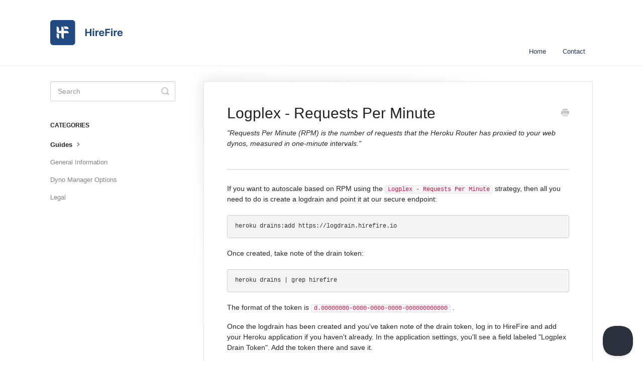

--- FILE ---
content_type: text/html; charset=utf-8
request_url: https://help.hirefire.io/article/50-logplex-rpm
body_size: 3970
content:


<!DOCTYPE html>
<html>
    
<head>
    <meta charset="utf-8"/>
    <title>Logplex - Requests Per Minute - HireFire</title>
    <meta name="viewport" content="width=device-width, maximum-scale=1"/>
    <meta name="apple-mobile-web-app-capable" content="yes"/>
    <meta name="format-detection" content="telephone=no">
    <meta name="description" content="&quot;Requests Per Minute (RPM) is the number of requests that the Heroku Router has proxied to your web dynos, measured in one-minute intervals.&quot; If you want to aut"/>
    <meta name="author" content="Final Creation"/>
    <link rel="canonical" href="https://help.hirefire.io/article/50-logplex-requests-per-minute"/>
    
        
   
            <meta name="twitter:card" content="summary"/>
            <meta name="twitter:title" content="Logplex - Requests Per Minute" />
            <meta name="twitter:description" content="&quot;Requests Per Minute (RPM) is the number of requests that the Heroku Router has proxied to your web dynos, measured in one-minute intervals.&quot; If you want to aut"/>


    

    
        <link rel="stylesheet" href="//d3eto7onm69fcz.cloudfront.net/assets/stylesheets/launch-1769621914083.css">
    
    <style>
        body { background: #ffffff; }
        .navbar .navbar-inner { background: #ffffff; }
        .navbar .nav li a, 
        .navbar .icon-private-w  { color: #1f375b; }
        .navbar .brand, 
        .navbar .nav li a:hover, 
        .navbar .nav li a:focus, 
        .navbar .nav .active a, 
        .navbar .nav .active a:hover, 
        .navbar .nav .active a:focus  { color: #1f375b; }
        .navbar a:hover .icon-private-w, 
        .navbar a:focus .icon-private-w, 
        .navbar .active a .icon-private-w, 
        .navbar .active a:hover .icon-private-w, 
        .navbar .active a:focus .icon-private-w { color: #1f375b; }
        #serp-dd .result a:hover,
        #serp-dd .result > li.active,
        #fullArticle strong a,
        #fullArticle a strong,
        .collection a,
        .contentWrapper a,
        .most-pop-articles .popArticles a,
        .most-pop-articles .popArticles a:hover span,
        .category-list .category .article-count,
        .category-list .category:hover .article-count { color: #1f375b; }
        #fullArticle, 
        #fullArticle p, 
        #fullArticle ul, 
        #fullArticle ol, 
        #fullArticle li, 
        #fullArticle div, 
        #fullArticle blockquote, 
        #fullArticle dd, 
        #fullArticle table { color:#272727; }
    </style>
    
        <link rel="stylesheet" href="//s3.amazonaws.com/helpscout.net/docs/assets/5c61663b042863543cccd167/attachments/65c8d14fddc6d10d8ab29568/helpscout.css">
    
    <link rel="apple-touch-icon-precomposed" href="//d33v4339jhl8k0.cloudfront.net/docs/assets/5c61663b042863543cccd167/images/65c8bf07ddc6d10d8ab2955a/apple-touch-icon.png">
    <link rel="shortcut icon" type="image/png" href="//d33v4339jhl8k0.cloudfront.net/docs/assets/5c61663b042863543cccd167/images/65c8bf0718ce7f6806c756e2/favicon.ico">
    <!--[if lt IE 9]>
    
        <script src="//d3eto7onm69fcz.cloudfront.net/assets/javascripts/html5shiv.min.js"></script>
    
    <![endif]-->
    
        <script type="application/ld+json">
        {"@context":"https://schema.org","@type":"WebSite","url":"https://help.hirefire.io","potentialAction":{"@type":"SearchAction","target":"https://help.hirefire.io/search?query={query}","query-input":"required name=query"}}
        </script>
    
        <script type="application/ld+json">
        {"@context":"https://schema.org","@type":"BreadcrumbList","itemListElement":[{"@type":"ListItem","position":1,"name":"HireFire","item":"https://help.hirefire.io"},{"@type":"ListItem","position":2,"name":"HireFire","item":"https://help.hirefire.io/collection/1-hirefire"},{"@type":"ListItem","position":3,"name":"Logplex - Requests Per Minute","item":"https://help.hirefire.io/article/50-logplex-requests-per-minute"}]}
        </script>
    
    
</head>
    
    <body>
        
<header id="mainNav" class="navbar">
    <div class="navbar-inner">
        <div class="container-fluid">
            <a class="brand" href="https://hirefire.io">
            
                <span>HireFire</span>
            
            </a>
            
                <button type="button" class="btn btn-navbar" data-toggle="collapse" data-target=".nav-collapse">
                    <span class="sr-only">Toggle Navigation</span>
                    <span class="icon-bar"></span>
                    <span class="icon-bar"></span>
                    <span class="icon-bar"></span>
                </button>
            
            <div class="nav-collapse collapse">
                <nav role="navigation"><!-- added for accessibility -->
                <ul class="nav">
                    
                        <li id="home"><a href="/">Home <b class="caret"></b></a></li>
                    
                    
                    
                        <li id="contact"><a href="#" class="contactUs" onclick="window.Beacon('open')">Contact</a></li>
                        <li id="contactMobile"><a href="#" class="contactUs" onclick="window.Beacon('open')">Contact</a></li>
                    
                </ul>
                </nav>
            </div><!--/.nav-collapse -->
        </div><!--/container-->
    </div><!--/navbar-inner-->
</header>
        <section id="contentArea" class="container-fluid">
            <div class="row-fluid">
                <section id="main-content" class="span9">
                    <div class="contentWrapper">
                        
    
    <article id="fullArticle">
        <h1 class="title">Logplex - Requests Per Minute</h1>
    
        <a href="javascript:window.print()" class="printArticle" title="Print this article" aria-label="Print this Article"><i class="icon-print"></i></a>
        <p><i>"Requests Per Minute (RPM) is the number of requests that the Heroku Router has proxied to your web dynos, measured in one-minute intervals."</i></p>
<hr role="separator">
<p>If you want to autoscale based on RPM using the <code class="inline-code">Logplex - Requests Per Minute</code> strategy, then all you need to do is create a logdrain and point it at our secure endpoint:</p>
<pre>heroku drains:add https://logdrain.hirefire.io
</pre>
<p>Once created, take note of the drain token:</p>
<pre>heroku drains | grep hirefire
</pre>
<p>The format of the token is <code class="inline-code">d.00000000-0000-0000-0000-000000000000</code> .</p>
<p>Once the logdrain has been created and you've taken note of the drain token, log in to HireFire and add your Heroku application if you haven't already. In the application settings, you'll see a field labeled "Logplex Drain Token". Add the token there and save it.</p>
<p>Now proceed to create a Dyno Manager (Autoscaler), using <code class="inline-code">web</code> as its name, set the strategy to <code class="inline-code">Logplex - Requests Per Minute</code> , configure the rest of the autoscaling rules to your liking, save and then enable the manager.</p>
<p>Once all that's done, HireFire will autoscale your web dynos based on your application's RPM.</p>
<br>
<p><b>Optional Log Filtering</b></p>
<p>The Logplex strategy requires configuring a log drain from your application to HireFire. HireFire ingests and processes these logs to extract metrics such as service time, connect time, queue time, load, and requests per minute. While we have implemented appropriate security measures and do not retain any sensitive information beyond the necessary metric data, we understand the desire to minimize the volume of log data sent to HireFire. To accommodate this, we offer a Docker image that you can deploy as an application within your Heroku account. This application is designed to ingest logs and forward only the relevant lines, effectively filtering out the majority of the content. Using this filtering service is optional.</p>
<p>For those interested, please visit <a href="https://github.com/hirefire/logdrain.proxy" target="_new">https://github.com/hirefire/logdrain.proxy</a> for additional details.</p>
    </article>
    

    <section class="articleFoot">
    
        <i class="icon-contact"></i>
        <p class="help">Still need help?
            <a id="sbContact" href="#" class="contactUs" onclick="window.Beacon('open')">Contact Us</a>
            <a id="sbContactMobile" href="#" class="contactUs" onclick="window.Beacon('open')">Contact Us</a>
        </p>
    

    <time class="lu" datetime=2024-02-06 >Last updated on February 6, 2024</time>
    </section>

                    </div><!--/contentWrapper-->
                    
                </section><!--/content-->
                <aside id="sidebar" class="span3">
                 

<form action="/search" method="GET" id="searchBar" class="sm" autocomplete="off">
    
                    <input type="hidden" name="collectionId" value="5c616be92c7d3a66e32e4443"/>
                    <input type="text" name="query" title="search-query" class="search-query" placeholder="Search" value="" aria-label="Search" />
                    <button type="submit">
                        <span class="sr-only">Toggle Search</span>
                        <i class="icon-search"></i>
                    </button>
                    <div id="serp-dd" style="display: none;" class="sb">
                        <ul class="result">
                        </ul>
                    </div>
                
</form>

                
                    <h3>Categories</h3>
                    <ul class="nav nav-list">
                    
                        
                            <li  class="active" ><a href="/category/45-guides">Guides  <i class="icon-arrow"></i></a></li>
                        
                    
                        
                            <li ><a href="/category/4-general-information">General Information  <i class="icon-arrow"></i></a></li>
                        
                    
                        
                            <li ><a href="/category/11-manager-options">Dyno Manager Options  <i class="icon-arrow"></i></a></li>
                        
                    
                        
                            <li ><a href="/category/41-legal">Legal  <i class="icon-arrow"></i></a></li>
                        
                    
                    </ul>
                
                </aside><!--/span-->
            </div><!--/row-->
            <div id="noResults" style="display:none;">No results found</div>
            <footer>
                

<p>&copy;
    
        <a href="https://hirefire.io">Final Creation</a>
    
    2026. <span>Powered by <a rel="nofollow noopener noreferrer" href="https://www.helpscout.com/docs-refer/?co=Final+Creation&utm_source=docs&utm_medium=footerlink&utm_campaign=Docs+Branding" target="_blank">Help Scout</a></span>
    
        
    
</p>

            </footer>
        </section><!--/.fluid-container-->
        
            

<script id="beaconLoader" type="text/javascript">!function(e,t,n){function a(){var e=t.getElementsByTagName("script")[0],n=t.createElement("script");n.type="text/javascript",n.async=!0,n.src="https://beacon-v2.helpscout.net",e.parentNode.insertBefore(n,e)}if(e.Beacon=n=function(t,n,a){e.Beacon.readyQueue.push({method:t,options:n,data:a})},n.readyQueue=[],"complete"===t.readyState)return a();e.attachEvent?e.attachEvent("onload",a):e.addEventListener("load",a,!1)}(window,document,window.Beacon||function(){});</script>
<script type="text/javascript">window.Beacon('init', '47e275b0-c80f-4690-913f-d2432fdd3fd8')</script>

<script type="text/javascript">
    function hashChanged() {
        var hash = window.location.hash.substring(1); 
        if (hash === 'contact') {
            window.Beacon('open')
        }
    }

    if (window.location.hash) {
        hashChanged()
    }

    window.onhashchange = function () {
        hashChanged()
    }

    window.addEventListener('hashchange', hashChanged, false);

</script>

        
        
    <script src="//d3eto7onm69fcz.cloudfront.net/assets/javascripts/app4.min.js"></script>

<script>
// keep iOS links from opening safari
if(("standalone" in window.navigator) && window.navigator.standalone){
// If you want to prevent remote links in standalone web apps opening Mobile Safari, change 'remotes' to true
var noddy, remotes = false;
document.addEventListener('click', function(event) {
noddy = event.target;
while(noddy.nodeName !== "A" && noddy.nodeName !== "HTML") {
noddy = noddy.parentNode;
}

if('href' in noddy && noddy.href.indexOf('http') !== -1 && (noddy.href.indexOf(document.location.host) !== -1 || remotes)){
event.preventDefault();
document.location.href = noddy.href;
}

},false);
}
</script>
        
    </body>
</html>




--- FILE ---
content_type: text/css
request_url: https://s3.amazonaws.com/helpscout.net/docs/assets/5c61663b042863543cccd167/attachments/65c8d14fddc6d10d8ab29568/helpscout.css
body_size: 482
content:
#mainNav .brand span {
  display: inline-block;
  text-indent: -9000px;
  width: 144px;
  height: 50px;
  background: url(https://r2.hirefire.io/helpscout-logo.svg) no-repeat 0 0;
  background-size: 100%;
}

#mainNav .brand {
  padding: 40px 0;
}

#docsSearch {
  background-color: #214982;
}

#docsSearch input.search-query {
  border: 1px solid #143b73;
  background-color: white;
}

#docsSearch button[type="submit"] {
  background-color: #143b73;
  border: 1px solid #143b73;
}


--- FILE ---
content_type: image/svg+xml
request_url: https://r2.hirefire.io/helpscout-logo.svg
body_size: 2797
content:
<?xml version="1.0" encoding="UTF-8"?>
<svg width="145" height="50" viewBox="0 0 145 50" xmlns="http://www.w3.org/2000/svg">
    <path id="Path" fill="#214982" stroke="none" d="M 5.85 0 L 44.07 0 C 47.300865 0 49.919998 2.623333 49.919998 5.859375 L 49.919998 44.140625 C 49.919998 47.376667 47.300865 50 44.07 50 L 5.85 50 C 2.619134 50 0 47.376667 0 44.140625 L 0 5.859375 C -0 2.623333 2.619134 0 5.85 0 Z"/>
    <path id="path1" fill="#ffffff" stroke="none" d="M 12.813213 21.382395 C 12.813213 21.793806 12.864162 22.193453 12.960847 22.575045 L 12.960847 22.575045 C 13.491805 24.676645 15.392508 26.232042 17.655102 26.232042 L 17.655102 26.232042 L 17.655102 17.683525 C 17.655102 16.34404 17.113161 15.130978 16.236765 14.254219 L 16.236765 14.254219 C 15.361408 13.376415 14.150284 12.833614 12.813213 12.833614 L 12.813213 12.833614 Z"/>
    <path id="path2" fill="#ffffff" stroke="none" d="M 12.813213 32.316475 C 12.813213 34.99543 14.981737 37.166386 17.655102 37.166386 L 17.655102 37.166386 L 17.655102 27.524933 L 16.852907 27.492212 C 15.186857 27.492212 13.684647 26.581692 12.813213 25.296915 L 12.813213 25.296915 Z"/>
    <path id="path3" fill="#ffffff" stroke="none" d="M 22.297087 32.316475 C 22.297087 34.99543 24.465885 37.166386 27.139238 37.166386 L 27.139238 37.166386 L 27.139238 17.683525 C 27.139238 16.34404 26.597305 15.130978 25.720907 14.254219 L 25.720907 14.254219 C 25.423021 13.954811 25.086214 13.694664 24.718042 13.482674 L 24.718042 13.482674 C 24.503767 13.35836 24.278797 13.249744 24.044138 13.159199 L 24.044138 13.159199 C 23.502205 12.949295 22.912714 12.833614 22.297087 12.833614 L 22.297087 12.833614 Z"/>
    <path id="path4" fill="#ffffff" stroke="none" d="M 12.813213 21.382395 C 12.813213 21.793806 12.864162 22.193453 12.960847 22.575045 L 12.960847 22.575045 C 13.491805 24.676645 15.392508 26.232042 17.655102 26.232042 L 17.655102 26.232042 L 37.106785 26.232042 C 37.106785 23.553085 34.939316 21.382395 32.265949 21.382395 L 32.265949 21.382395 Z"/>
    <path id="path5" fill="#ffffff" stroke="none" d="M 26.181576 12.833614 C 26.482857 13.024403 26.760349 13.247383 27.01173 13.499416 L 27.01173 13.499416 C 27.888126 14.375912 28.430059 15.588993 28.430059 16.927147 L 28.430059 16.927147 L 28.430059 17.683525 L 36.865097 17.683525 C 36.865097 15.004307 34.697601 12.833614 32.024246 12.833614 L 32.024246 12.833614 Z"/>
    <path id="HireFire" fill="#214982" stroke="none" d="M 139.965744 32.210182 C 138.846466 32.210182 137.882706 31.982691 137.074463 31.527699 C 136.266205 31.072708 135.644516 30.425001 135.209381 29.584562 C 134.774261 28.744122 134.556702 27.748148 134.556702 26.596613 C 134.556702 25.473486 134.774979 24.488167 135.211548 23.640625 C 135.648117 22.793083 136.262222 22.132578 137.053864 21.65909 C 137.84552 21.185604 138.776367 20.948864 139.846451 20.948864 C 140.568069 20.948864 141.23996 21.063442 141.862106 21.292603 C 142.484268 21.521763 143.02829 21.866701 143.494186 22.327425 C 143.960098 22.788151 144.32373 23.365093 144.585114 24.058271 C 144.846481 24.75145 144.977173 25.561563 144.977173 26.488636 L 144.977173 27.318159 L 135.766968 27.318159 L 135.766968 25.443159 L 142.130615 25.443159 C 142.127716 25.009476 142.031357 24.62431 141.841522 24.287653 C 141.651688 23.950996 141.389847 23.68631 141.056 23.493586 C 140.722153 23.300861 140.336029 23.2045 139.897614 23.2045 C 139.44017 23.2045 139.034851 23.310793 138.681625 23.523382 C 138.3284 23.73597 138.052124 24.018412 137.852814 24.370716 C 137.653519 24.723021 137.55101 25.114603 137.545319 25.545477 L 137.545319 27.329479 C 137.545319 27.869328 137.646637 28.335743 137.849274 28.728737 C 138.05191 29.121733 138.337875 29.424278 138.707199 29.636385 C 139.076523 29.848494 139.513092 29.954546 140.016907 29.954546 C 140.355011 29.954546 140.663025 29.906734 140.940979 29.811113 C 141.218933 29.71549 141.458282 29.573687 141.659027 29.385698 C 141.859772 29.197708 142.011276 28.966887 142.113525 28.693226 L 144.908936 28.875 C 144.766876 29.549274 144.4776 30.136169 144.041061 30.635698 C 143.604538 31.135227 143.041336 31.522518 142.35144 31.797585 C 141.66156 32.072651 140.866333 32.210182 139.965744 32.210182 Z M 127.335175 32 L 127.335175 21.09091 L 130.266861 21.09091 L 130.266861 22.994318 L 130.380493 22.994318 C 130.579361 22.318193 130.912949 21.806372 131.381256 21.458839 C 131.849564 21.111307 132.389099 20.937544 132.999908 20.937544 C 133.151413 20.937544 133.314529 20.946293 133.489243 20.963789 C 133.663956 20.981287 133.817108 21.006126 133.94873 21.038307 L 133.94873 23.727184 C 133.809555 23.681759 133.614517 23.642956 133.363556 23.610773 C 133.11261 23.57859 132.881531 23.5625 132.670319 23.5625 C 132.228119 23.5625 131.83255 23.658381 131.483566 23.850142 C 131.134598 24.041904 130.859741 24.307997 130.658981 24.648426 C 130.458237 24.988855 130.357864 25.382566 130.357864 25.829567 L 130.357864 32 Z M 121.892021 32 L 121.892021 21.09091 L 124.914703 21.09091 L 124.914703 32 Z M 123.411133 19.681774 C 122.960876 19.681774 122.575226 19.53211 122.254181 19.232777 C 121.933136 18.933445 121.772614 18.573599 121.772614 18.153231 C 121.772614 17.732864 121.933342 17.373074 122.254791 17.073853 C 122.576248 16.774632 122.960983 16.625023 123.409027 16.625023 C 123.860687 16.625023 124.246315 16.774685 124.565918 17.07402 C 124.885521 17.373352 125.045319 17.733196 125.045319 18.153564 C 125.045319 18.573933 124.885521 18.933722 124.565918 19.232943 C 124.246315 19.532166 123.861389 19.681774 123.411133 19.681774 Z M 110.249977 32 L 110.249977 17.454544 L 119.874886 17.454544 L 119.874886 19.988615 L 113.323814 19.988615 L 113.323814 23.454523 L 119.238571 23.454523 L 119.238571 25.988592 L 113.323814 25.988592 L 113.323814 32 Z M 103.204445 32.210182 C 102.085167 32.210182 101.121414 31.982691 100.313156 31.527699 C 99.504898 31.072708 98.883217 30.425001 98.44809 29.584562 C 98.012962 28.744122 97.795395 27.748148 97.795395 26.596613 C 97.795395 25.473486 98.01368 24.488167 98.450249 23.640625 C 98.886818 22.793083 99.500923 22.132578 100.292572 21.65909 C 101.084213 21.185604 102.015068 20.948864 103.085152 20.948864 C 103.80677 20.948864 104.478653 21.063442 105.100807 21.292603 C 105.722961 21.521763 106.266983 21.866701 106.732887 22.327425 C 107.198792 22.788151 107.562431 23.365093 107.823807 24.058271 C 108.08519 24.75145 108.215874 25.561563 108.215874 26.488636 L 108.215874 27.318159 L 99.005669 27.318159 L 99.005669 25.443159 L 105.369308 25.443159 C 105.366425 25.009476 105.270058 24.62431 105.080223 24.287653 C 104.890381 23.950996 104.628548 23.68631 104.294701 23.493586 C 103.960854 23.300861 103.57473 23.2045 103.136307 23.2045 C 102.678871 23.2045 102.273552 23.310793 101.920319 23.523382 C 101.567093 23.73597 101.290825 24.018412 101.091522 24.370716 C 100.892212 24.723021 100.789711 25.114603 100.784012 25.545477 L 100.784012 27.329479 C 100.784012 27.869328 100.88533 28.335743 101.087967 28.728737 C 101.290604 29.121733 101.576576 29.424278 101.9459 29.636385 C 102.315224 29.848494 102.751785 29.954546 103.2556 29.954546 C 103.593704 29.954546 103.901726 29.906734 104.179672 29.811113 C 104.457626 29.71549 104.696976 29.573687 104.897728 29.385698 C 105.09848 29.197708 105.249969 28.966887 105.352219 28.693226 L 108.147629 28.875 C 108.005577 29.549274 107.716293 30.136169 107.279762 30.635698 C 106.843231 31.135227 106.280029 31.522518 105.590141 31.797585 C 104.900253 32.072651 104.105034 32.210182 103.204445 32.210182 Z M 90.573875 32 L 90.573875 21.09091 L 93.505562 21.09091 L 93.505562 22.994318 L 93.619194 22.994318 C 93.818062 22.318193 94.151642 21.806372 94.619949 21.458839 C 95.088257 21.111307 95.627808 20.937544 96.238602 20.937544 C 96.390121 20.937544 96.55323 20.946293 96.727936 20.963789 C 96.902649 20.981287 97.055809 21.006126 97.187424 21.038307 L 97.187424 23.727184 C 97.048264 23.681759 96.85321 23.642956 96.602264 23.610773 C 96.351311 23.57859 96.120232 23.5625 95.909012 23.5625 C 95.46682 23.5625 95.071243 23.658381 94.722267 23.850142 C 94.373291 24.041904 94.098434 24.307997 93.897682 24.648426 C 93.69693 24.988855 93.596558 25.382566 93.596558 25.829567 L 93.596558 32 Z M 85.130722 32 L 85.130722 21.09091 L 88.153404 21.09091 L 88.153404 32 Z M 86.649834 19.681774 C 86.199577 19.681774 85.813927 19.53211 85.492882 19.232777 C 85.171837 18.933445 85.011314 18.573599 85.011314 18.153231 C 85.011314 17.732864 85.172035 17.373074 85.493492 17.073853 C 85.814949 16.774632 86.199684 16.625023 86.64772 16.625023 C 87.099388 16.625023 87.485016 16.774685 87.804619 17.07402 C 88.124222 17.373352 88.284019 17.733196 88.284019 18.153564 C 88.284019 18.573933 88.124222 18.933722 87.804619 19.232943 C 87.485016 19.532166 87.10009 19.681774 86.649834 19.681774 Z M 70.26709 32 L 70.26709 17.454544 L 73.340935 17.454544 L 73.340935 23.454523 L 79.579613 23.454523 L 79.579613 17.454544 L 82.653343 17.454544 L 82.653343 32 L 79.579613 32 L 79.579613 25.988592 L 73.340935 25.988592 L 73.340935 32 Z"/>
</svg>
